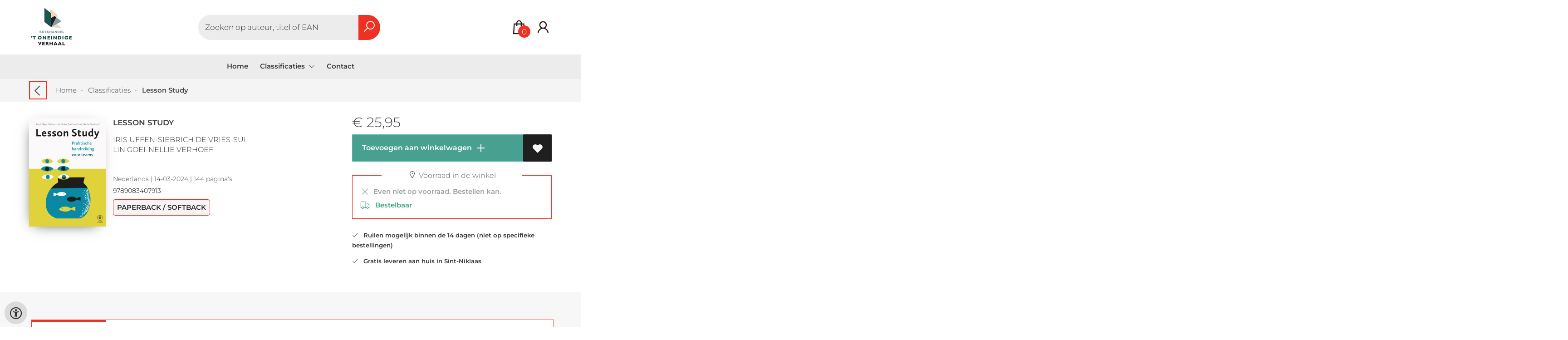

--- FILE ---
content_type: text/html; charset=utf-8
request_url: https://www.oneindigeverhaal.be/nl/boeken/9789083407913/lesson-study-iris-uffen-siebrich-de-vries-sui-lin-goei-nellie-verhoef
body_size: 11876
content:
<!DOCTYPE html>
<html lang="nl">
    <head>
        <meta property="og:url"  content="https://www.oneindigeverhaal.be/nl/boeken/9789083407913/lesson-study-iris-uffen-siebrich-de-vries-sui-lin-goei-nellie-verhoef" />
        <meta property="og:type" content="website" />
        <meta charset="utf-8">
         
        <link rel="canonical" href="https://www.oneindigeverhaal.be/nl">
                     
        <meta http-equiv="X-UA-Compatible" content="IE=edge" />
        <base href="https://www.oneindigeverhaal.be/" />
        <meta name="description" content="Het boek Lesson Study: praktische handreiking voor teams is een grondige verkenning van Lesson Study in het Nederlandse onderwijs. Het richt zich op de implementatie van Lesson Study als een mengvorm van formeel en informeel leren. Het boek behandelt onder meer de uitdagingen en kansen van Lesson Study in de Nederlandse context, de rol van begeleiders en de leerprocessen. De auteurs baseren hun bevindingen op uitgebreid onderzoek, waaronder analyses van vragenlijsten, interviews en gespreksanalyses van Lesson Study-bijeenkomsten in het voortgezet onderwijs. Ook worden er praktische handreikingen gedaan voor effectieve toepassing van Lesson Study in scholen, waardoor het boek een waardevolle bijdrage is voor lerarenteams en alle andere onderwijsprofessionals die betrokken zijn bij de professionalisering van leraren en het onderzoek daarnaar. Iris Uffen is adviseur Onderwijs en Kwaliteitszorg bij scholengroep Trivium, en promovendus bij de lerarenopleiding aan de Universiteit van Groningen. Siebrich de Vries is lector Didactiek Vak en Beroep bij nhl Stenden Hogeschool. Sui Lin Goei is lector Betekenisvolle en Inclusieve Leeromgevingen en academic director educatieve masters aan de Hogeschool Windesheim. Nellie Verhoef is gepensioneerd, en was universitair docent bij de Lerarenopleiding van de Universiteit Twente.">
        <meta name="keywords" content="">
        <meta property="og:title" content="Lesson Study " />
<meta property="og:description" content="Het boek Lesson Study: praktische handreiking voor teams is een grondige verkenning van Lesson Study in het Nederlandse onderwijs. Het richt zich op de implementatie van Lesson Study als een mengvorm van formeel en informeel leren. Het boek behandelt onder meer de uitdagingen en kansen van Lesson Study in de Nederlandse context, de rol van begeleiders en de leerprocessen. De auteurs baseren hun bevindingen op uitgebreid onderzoek, waaronder analyses van vragenlijsten, interviews en gespreksanalyses van Lesson Study-bijeenkomsten in het voortgezet onderwijs. Ook worden er praktische handreikingen gedaan voor effectieve toepassing van Lesson Study in scholen, waardoor het boek een waardevolle bijdrage is voor lerarenteams en alle andere onderwijsprofessionals die betrokken zijn bij de professionalisering van leraren en het onderzoek daarnaar. Iris Uffen is adviseur Onderwijs en Kwaliteitszorg bij scholengroep Trivium, en promovendus bij de lerarenopleiding aan de Universiteit van Groningen. Siebrich de Vries is lector Didactiek Vak en Beroep bij nhl Stenden Hogeschool. Sui Lin Goei is lector Betekenisvolle en Inclusieve Leeromgevingen en academic director educatieve masters aan de Hogeschool Windesheim. Nellie Verhoef is gepensioneerd, en was universitair docent bij de Lerarenopleiding van de Universiteit Twente." />
<meta property="og:image" content="https://wscovers1.tlsecure.com/cover?action=img&amp;source=72512&amp;ean=9789083407913&amp;size=m" />
<meta property="og:image:width" content="200" />
<meta property="og:image:height" content="400" />
        
        <title>Lesson Study  | Oneindig Verhaal</title>        <meta name="viewport" content="width=device-width, initial-scale=1.0">
        <meta name="HandheldFriendly" content="true" />
        <meta name="csrf-token" content="f3rKSGJy3zo6zlcq4gR7HUpzUyplA4BCzjSPWMaR">
        <link rel="stylesheet" href="/assets-flat/css/72512/customer.css?v=10.2">
                <link rel="preload" as="style" href="https://www.oneindigeverhaal.be/build/assets/app-6hT8HZ_5.css" /><link rel="stylesheet" href="https://www.oneindigeverhaal.be/build/assets/app-6hT8HZ_5.css" />        <link rel="stylesheet" async defer href="/assets-flat/css/plugin-css/line-awesome.min.css?v=10.2">
        <link rel="shortcut icon" alt="Site Favicon" type="image/png" href="/images/72512/favicon.ico"/>
        <link rel="apple-touch-icon" href="/images/72512/logo.png?v=10.2">
        <link rel="stylesheet" href="/assets-flat/css/plugin-css/cookieconsent.css?v=10.2"  type="text/css">
                        <meta name="google-site-verification" content="" />
    <!-- Google Analytics -->
                </head>    
    <body id="mainBody" class="">
        <input type="hidden" id="token" name="_token" value="f3rKSGJy3zo6zlcq4gR7HUpzUyplA4BCzjSPWMaR">
        <div class="header">
                <!-- <div class="header-content"> -->
        <header>
            <div class="header-content">
                            <a id="main-logo" style="" tabindex="-1" href="https://www.oneindigeverhaal.be/nl"><img alt="Oneindig Verhaal" title="Oneindig Verhaal" src="/images/72512/logo.png?v=10.2" link rel="apple-touch-icon"> </a>
                                <form action="https://www.oneindigeverhaal.be/nl/zoeken" method="get" id="search">
                                        <input type="hidden" id="classificationSearch"  value="0">
                    <input type="hidden" id="src_publicationDate" name="src_publicationDate" value='*'><input type="hidden" value="search" name="form"><input type="hidden" id="src_lang" name="src_lang" value='nl'><input type="hidden" id="src_publisher" name="src_publisher" value='*'><input type="hidden" name="src_classifications" value='*'><input type="hidden" id="src_result" name="src_result" value="boeken">                    
                    <input tabindex="0" type="text" pattern=".{1,}" required   autocomplete="off" value="" name="q" id="searchbox" aria-label="Text input with dropdown button" placeholder="Zoeken op auteur, titel of EAN ">
                    <button aria-label="button search" type="submit" tabindex="-1" id="btnSearch" class="color-background">
                        <i class="las la-search"></i>
                    </button>                        
                    <input type="hidden" id="src_type" name="src_type" value="*">
                </form>
                <div id="customer-btn" >
                    <div class="customer-btn-dropdown mobile-view">
                        <a tabindex="-1" href="https://www.oneindigeverhaal.be/nl"><i class="las la-home" aria-hidden="true"></i></a>
                    </div>
                    <div class="customer-btn-dropdown mobile-view" id="mobile-search">
                        <a tabindex="-1" onclick="anchor_search('searchbox')"><i class="las la-search" aria-hidden="true"></i></a>
                    </div>
                    <div class="customer-btn-dropdown">
                        <a tabindex="0" class="color-text" href="https://www.oneindigeverhaal.be/nl/winkelwagen"><i class="las la-shopping-bag" aria-hidden="true"></i><span href="https://www.oneindigeverhaal.be/nl/winkelwagen" id="articleCount" >0</span></a>
                    </div>
                                            <div class="customer-btn-dropdown">
                            <a tabindex="0"  href="https://www.oneindigeverhaal.be/nl/login" aria-label="Login"><i class="las la-user" aria-hidden="true"></i></a>
                        </div>
                                                                    <div class="customer-btn-dropdown mobile-view accessibility-button">
                        <a tabindex="0" class="button-accessibility " onclick="toggleAccessibility()"><i class="las la-universal-access" aria-hidden="true"></i></a>
                    </div>
                    <div class="customer-btn-dropdown" id="mobile-menu" onclick="toggleMenuMobile()">
                        <a><label class="menu-icon"><span id="navicon"></span></label></a>
                    </div>
                </div>
                            </div>
                        <nav aria-label="Main Navigation">
                <ul id="menu" role="menubar" aria-label="menu navigation">
                                                                                                            <li class="row" role="none"> 
                                <a tabindex="0" style="animation-duration:250ms"    href="nl" title="Home" data-hover="Home">Home</a>
                            </li>
                                                                                                            <li role="none" class="classification row">
                                <a 
                                tabindex="0" 
                                style="animation-duration:300ms" 
                                class="hoverButton col" 
                                role="menuitem" 
                                data-hover="Classificaties"  
                                href="nl/classificaties"
                                onkeydown="toggleClassificationMenu(event)">Classificaties&nbsp;</a>
                                <span onclick="mobileMenu(this,'classification',false,'menu')" class="mobileMenuButton"><i class="las la-angle-down col" aria-hidden="true"></i></span>
                                <!-- <ul class="dropdown-content hidden classification_mobileMenuDropdown" role="menu"> -->
                                <ul id="menuListClassification" class="hidden mainsub classification_mobileMenuDropdown classificationColumn" role="menu">
                                    <li class="mobile-view mobileMenuBack">
                                        <span class="mobileReturnButton" onclick="mobileMenu(this,'classification',false,'menu')" ><i class="las la-angle-left" aria-hidden="true"></i>&nbsp;terug</span>
                                    </li>
                                                                                                                                                        <li class=" 67188subpage" id="subMenu-67188" role="menuitem">
                                            <a style="animation-duration:200ms" href="nl/classificaties/boeken-voor-kinderen/67188">BOEKEN VOOR KINDEREN</a>
                                                                                                                                        <ul class="secondMenu subSubMenu hidden 67188subpage_mobileMenuDropdown" id="secondMenu-67188">
                                                    <li role="menuitem" class="mobile-view mobileMenuBack">
                                                        <span class="subSubMenuButton mobileReturnButton" onclick="showMenu('67188','secondMenu-67188')" ><i class="las la-angle-left" aria-hidden="true" ></i>&nbsp;terug</span>
                                                    </li>
                                                    <li role="menuitem">
                                                                                                                                                                                                                        <a style="animation-duration:220ms" href="nl/classificaties/kinderboeken-algemeen/67190"  >Kinderboeken algemeen</a>
                                                                                                                                                                                                                            <a style="animation-duration:340ms" href="nl/classificaties/peuter-kleuter-en-prentenboeken-6-jaar/67192"  >Peuter, kleuter en prentenboeken (&lt; 6 jaar)</a>
                                                                                                                                                                                                                            <a style="animation-duration:460ms" href="nl/classificaties/non-fictie-kinderboeken-12-jaar/67194"  >Non-fictie kinderboeken (&lt; 12 jaar)</a>
                                                                                                                                                                                                                            <a style="animation-duration:580ms" href="nl/classificaties/non-fictie-kinderboeken-12-jaar/67196"  >Non-fictie kinderboeken (&gt; 12 jaar)</a>
                                                                                                                                                                                                                            <a style="animation-duration:700ms" href="nl/classificaties/fictie-kinder-en-jeugdboeken/67198"  >Fictie kinder en jeugdboeken</a>
                                                                                                                                                                                                                            <a style="animation-duration:820ms" href="nl/classificaties/poezie-kinderen-en-jongeren/67200"  >Poëzie kinderen en jongeren</a>
                                                                                                                                                                </li>
                                                </ul>       
                                                                                    </li>
                                                                                                                    <li class=" 67202subpage" id="subMenu-67202" role="menuitem">
                                            <a style="animation-duration:300ms" href="nl/classificaties/vrije-tijd/67202">VRIJE TIJD</a>
                                                                                                                                        <ul class="secondMenu subSubMenu hidden 67202subpage_mobileMenuDropdown" id="secondMenu-67202">
                                                    <li role="menuitem" class="mobile-view mobileMenuBack">
                                                        <span class="subSubMenuButton mobileReturnButton" onclick="showMenu('67202','secondMenu-67202')" ><i class="las la-angle-left" aria-hidden="true" ></i>&nbsp;terug</span>
                                                    </li>
                                                    <li role="menuitem">
                                                                                                                                                                                                                        <a style="animation-duration:220ms" href="nl/classificaties/natuur/67204"  >Natuur</a>
                                                                                                                                                                                                                            <a style="animation-duration:340ms" href="nl/classificaties/flora/67206"  >Flora</a>
                                                                                                                                                                                                                            <a style="animation-duration:460ms" href="nl/classificaties/fauna/67208"  >Fauna</a>
                                                                                                                                                                                                                            <a style="animation-duration:580ms" href="nl/classificaties/eten-en-drinken/67210"  >Eten en drinken</a>
                                                                                                                                                                                                                            <a style="animation-duration:700ms" href="nl/classificaties/lifestyle/67212"  >Lifestyle</a>
                                                                                                                                                                                                                            <a style="animation-duration:820ms" href="nl/classificaties/hobby/67214"  >Hobby</a>
                                                                                                                                                                                                                            <a style="animation-duration:940ms" href="nl/classificaties/sport-en-spel/67216"  >Sport en spel</a>
                                                                                                                                                                                                                            <a style="animation-duration:1060ms" href="nl/classificaties/reizen/67218"  >Reizen</a>
                                                                                                                                                                                                                            <a style="animation-duration:1180ms" href="nl/classificaties/muziek/67220"  >Muziek</a>
                                                                                                                                                                </li>
                                                </ul>       
                                                                                    </li>
                                                                                                                    <li class=" 67222subpage" id="subMenu-67222" role="menuitem">
                                            <a style="animation-duration:400ms" href="nl/classificaties/mens-maatschappij/67222">MENS &amp; MAATSCHAPPIJ</a>
                                                                                                                                        <ul class="secondMenu subSubMenu hidden 67222subpage_mobileMenuDropdown" id="secondMenu-67222">
                                                    <li role="menuitem" class="mobile-view mobileMenuBack">
                                                        <span class="subSubMenuButton mobileReturnButton" onclick="showMenu('67222','secondMenu-67222')" ><i class="las la-angle-left" aria-hidden="true" ></i>&nbsp;terug</span>
                                                    </li>
                                                    <li role="menuitem">
                                                                                                                                                                                                                        <a style="animation-duration:220ms" href="nl/classificaties/mens-en-maatschappij-algemeen/67224"  >Mens en maatschappij algemeen</a>
                                                                                                                                                                                                                            <a style="animation-duration:340ms" href="nl/classificaties/psychologie/67226"  >Psychologie</a>
                                                                                                                                                                                                                            <a style="animation-duration:460ms" href="nl/classificaties/theologie/67228"  >Theologie</a>
                                                                                                                                                                                                                            <a style="animation-duration:580ms" href="nl/classificaties/esoterie/67230"  >Esoterie</a>
                                                                                                                                                                                                                            <a style="animation-duration:700ms" href="nl/classificaties/filosofie/67232"  >Filosofie</a>
                                                                                                                                                                                                                            <a style="animation-duration:820ms" href="nl/classificaties/economie-en-bedrijf/67234"  >Economie en bedrijf</a>
                                                                                                                                                                                                                            <a style="animation-duration:940ms" href="nl/classificaties/recht/67236"  >Recht</a>
                                                                                                                                                                                                                            <a style="animation-duration:1060ms" href="nl/classificaties/onderwijs-en-opvoeding/67238"  >Onderwijs en opvoeding</a>
                                                                                                                                                                </li>
                                                </ul>       
                                                                                    </li>
                                                                                                                    <li class=" 67240subpage" id="subMenu-67240" role="menuitem">
                                            <a style="animation-duration:500ms" href="nl/classificaties/wetenschap/67240">WETENSCHAP</a>
                                                                                                                                        <ul class="secondMenu subSubMenu hidden 67240subpage_mobileMenuDropdown" id="secondMenu-67240">
                                                    <li role="menuitem" class="mobile-view mobileMenuBack">
                                                        <span class="subSubMenuButton mobileReturnButton" onclick="showMenu('67240','secondMenu-67240')" ><i class="las la-angle-left" aria-hidden="true" ></i>&nbsp;terug</span>
                                                    </li>
                                                    <li role="menuitem">
                                                                                                                                                                                                                        <a style="animation-duration:220ms" href="nl/classificaties/exacte-wetenschappen-en-natuur/67242"  >Exacte wetenschappen en natuur</a>
                                                                                                                                                                                                                            <a style="animation-duration:340ms" href="nl/classificaties/aardwetenschappen/67244"  >Aardwetenschappen</a>
                                                                                                                                                                                                                            <a style="animation-duration:460ms" href="nl/classificaties/geografie/67246"  >Geografie</a>
                                                                                                                                                                                                                            <a style="animation-duration:580ms" href="nl/classificaties/landbouw-en-natuurlijke-omgeving/67248"  >Landbouw en natuurlijke omgeving</a>
                                                                                                                                                                                                                            <a style="animation-duration:700ms" href="nl/classificaties/technische-wetenschap/67250"  >Technische wetenschap</a>
                                                                                                                                                                                                                            <a style="animation-duration:820ms" href="nl/classificaties/informatica/67252"  >Informatica</a>
                                                                                                                                                                </li>
                                                </ul>       
                                                                                    </li>
                                                                                                                    <li class=" 67254subpage" id="subMenu-67254" role="menuitem">
                                            <a style="animation-duration:600ms" href="nl/classificaties/literaire-fictie-vol/67254">LITERAIRE FICTIE VOL</a>
                                                                                                                                        <ul class="secondMenu subSubMenu hidden 67254subpage_mobileMenuDropdown" id="secondMenu-67254">
                                                    <li role="menuitem" class="mobile-view mobileMenuBack">
                                                        <span class="subSubMenuButton mobileReturnButton" onclick="showMenu('67254','secondMenu-67254')" ><i class="las la-angle-left" aria-hidden="true" ></i>&nbsp;terug</span>
                                                    </li>
                                                    <li role="menuitem">
                                                                                                                                                                                                                        <a style="animation-duration:220ms" href="nl/classificaties/literaire-fictie/67256"  >Literaire fictie</a>
                                                                                                                                                                                                                            <a style="animation-duration:340ms" href="nl/classificaties/spanning/67258"  >Spanning</a>
                                                                                                                                                                                                                            <a style="animation-duration:460ms" href="nl/classificaties/pockets-volwassenen/67260"  >Pockets volwassenen</a>
                                                                                                                                                                </li>
                                                </ul>       
                                                                                    </li>
                                                                                                                    <li class=" 67262subpage" id="subMenu-67262" role="menuitem">
                                            <a style="animation-duration:700ms" href="nl/classificaties/gezondheid/67262">GEZONDHEID</a>
                                                                                                                                        <ul class="secondMenu subSubMenu hidden 67262subpage_mobileMenuDropdown" id="secondMenu-67262">
                                                    <li role="menuitem" class="mobile-view mobileMenuBack">
                                                        <span class="subSubMenuButton mobileReturnButton" onclick="showMenu('67262','secondMenu-67262')" ><i class="las la-angle-left" aria-hidden="true" ></i>&nbsp;terug</span>
                                                    </li>
                                                    <li role="menuitem">
                                                                                                                                                                                                                        <a style="animation-duration:220ms" href="nl/classificaties/gezondheid-algemeen/67264"  >Gezondheid algemeen</a>
                                                                                                                                                                                                                            <a style="animation-duration:340ms" href="nl/classificaties/zwangerschap-en-verzorging/67266"  >Zwangerschap en verzorging</a>
                                                                                                                                                                                                                            <a style="animation-duration:460ms" href="nl/classificaties/geneeskunde/67268"  >Geneeskunde</a>
                                                                                                                                                                                                                            <a style="animation-duration:580ms" href="nl/classificaties/paramedisch/67270"  >Paramedisch</a>
                                                                                                                                                                </li>
                                                </ul>       
                                                                                    </li>
                                                                                                                    <li class=" 67272subpage" id="subMenu-67272" role="menuitem">
                                            <a style="animation-duration:800ms" href="nl/classificaties/literaire-non-fictie-vol/67272">LITERAIRE NON-FICTIE VOL</a>
                                                                                                                                </li>
                                                                                                                    <li class=" 67274subpage" id="subMenu-67274" role="menuitem">
                                            <a style="animation-duration:900ms" href="nl/classificaties/strips-grapghic-novels/67274">STRIPS &amp; GRAPGHIC NOVELS</a>
                                                                                                                                </li>
                                                                                                                    <li class=" 67276subpage" id="subMenu-67276" role="menuitem">
                                            <a style="animation-duration:1000ms" href="nl/classificaties/non-fictie-informatief/67276">NON-FICTIE INFORMATIEF</a>
                                                                                                                                        <ul class="secondMenu subSubMenu hidden 67276subpage_mobileMenuDropdown" id="secondMenu-67276">
                                                    <li role="menuitem" class="mobile-view mobileMenuBack">
                                                        <span class="subSubMenuButton mobileReturnButton" onclick="showMenu('67276','secondMenu-67276')" ><i class="las la-angle-left" aria-hidden="true" ></i>&nbsp;terug</span>
                                                    </li>
                                                    <li role="menuitem">
                                                                                                                                                                                                                        <a style="animation-duration:220ms" href="nl/classificaties/taal-en-cultuur/67278"  >Taal en cultuur</a>
                                                                                                                                                                                                                            <a style="animation-duration:340ms" href="nl/classificaties/regionalia/67280"  >Regionalia</a>
                                                                                                                                                                                                                            <a style="animation-duration:460ms" href="nl/classificaties/naslagwerken/67282"  >Naslagwerken</a>
                                                                                                                                                                                                                            <a style="animation-duration:580ms" href="nl/classificaties/nederlandse-taal-en-letterkunde/67284"  >Nederlandse taal en letterkunde</a>
                                                                                                                                                                                                                            <a style="animation-duration:700ms" href="nl/classificaties/buitenlandse-talen-letterkunde-en-cultuur/67286"  >Buitenlandse talen, letterkunde en cultuur</a>
                                                                                                                                                                </li>
                                                </ul>       
                                                                                    </li>
                                                                                                                    <li class=" 67288subpage" id="subMenu-67288" role="menuitem">
                                            <a style="animation-duration:1100ms" href="nl/classificaties/geschiedenis/67288">GESCHIEDENIS</a>
                                                                                                                                </li>
                                                                                                                    <li class=" 67290subpage" id="subMenu-67290" role="menuitem">
                                            <a style="animation-duration:1200ms" href="nl/classificaties/educatief/67290">EDUCATIEF</a>
                                                                                                                                        <ul class="secondMenu subSubMenu hidden 67290subpage_mobileMenuDropdown" id="secondMenu-67290">
                                                    <li role="menuitem" class="mobile-view mobileMenuBack">
                                                        <span class="subSubMenuButton mobileReturnButton" onclick="showMenu('67290','secondMenu-67290')" ><i class="las la-angle-left" aria-hidden="true" ></i>&nbsp;terug</span>
                                                    </li>
                                                    <li role="menuitem">
                                                                                                                                                                                                                        <a style="animation-duration:220ms" href="nl/classificaties/talen/67292"  >Talen</a>
                                                                                                                                                                                                                            <a style="animation-duration:340ms" href="nl/classificaties/exacte-vakken-en-informatica/67294"  >Exacte vakken en informatica</a>
                                                                                                                                                                                                                            <a style="animation-duration:460ms" href="nl/classificaties/mens-en-maatschappij/67296"  >Mens en maatschappij</a>
                                                                                                                                                                                                                            <a style="animation-duration:580ms" href="nl/classificaties/instrumentaal/67298"  >Instrumentaal</a>
                                                                                                                                                                                                                            <a style="animation-duration:700ms" href="nl/classificaties/kunstzinnig/67300"  >Kunstzinnig</a>
                                                                                                                                                                                                                            <a style="animation-duration:820ms" href="nl/classificaties/economie-recht-en-bedrijfskunde/67302"  >Economie, recht en bedrijfskunde</a>
                                                                                                                                                                                                                            <a style="animation-duration:940ms" href="nl/classificaties/technische-en-nautische-vakken/67304"  >Technische en nautische vakken</a>
                                                                                                                                                                                                                            <a style="animation-duration:1060ms" href="nl/classificaties/gezondheid-lichamelijke-oefening-en-verzorging/67306"  >Gezondheid, lichamelijke oefening en verzorging</a>
                                                                                                                                                                                                                            <a style="animation-duration:1180ms" href="nl/classificaties/basisschool/67308"  >Basisschool</a>
                                                                                                                                                                </li>
                                                </ul>       
                                                                                    </li>
                                                                                                                    <li class=" 67310subpage" id="subMenu-67310" role="menuitem">
                                            <a style="animation-duration:1300ms" href="nl/classificaties/kunst-fotografie/67310">KUNST &amp; FOTOGRAFIE</a>
                                                                                                                                </li>
                                                                    </ul>
                            </li>     
                                                                                                            <li class="row" role="none"> 
                                <a tabindex="0" style="animation-duration:350ms"    href="nl/contact" title="Contact" data-hover="Contact">Contact</a>
                            </li>
                                                
                </ul>
            </nav>
                    </header>
    </div>
 
    <main id="body-content" role="main">
        <div class="container">
	<div id="book-details">
		<div class="breadcrumbs">
    <ul class="items">
		<li class="item previousButton">
			<a class="color-text previous-button" href="javascript:" onclick="history.back()"><i class="las la-angle-left"></i></a>&nbsp;&nbsp;&nbsp;&nbsp;
		</li>
		<li class="item home">
			<a href="https://www.oneindigeverhaal.be" title="Home">Home</a>&nbsp;&nbsp;-&nbsp;&nbsp;
		</li>
				<li class="item">
			<a href="nl/classificaties" title="Classificaties">Classificaties</a>&nbsp;&nbsp;-&nbsp;&nbsp;
		</li>
				<li class="item current">
			<b>Lesson Study </b>
		</li>
	</ul>
</div>
<div id="book-details-top">
			<div id="book-details-left">
				<div id="book-details-top-img">		
					<div id="book-details-top-cover">
													<img id="cover" src="https://wscovers1.tlsecure.com/cover?action=img&source=72512&ean=9789083407913&size=l" class="media-object" alt="">
						<div id="cover-canva" style="display:none">
							<div class="cover-icon"><i class="las la-search"></i></div>
						</div>
					</div>
					
					 
						<img 
						id="resourceItemImg"
						onerror="this.style.display = 'none'" 
						src="https://wscovers1.tlsecure.com/cover?action=img&source=72512&ean=9789083407913&size=lb"  
						height="100">
									</div>
				<div id="book-details-top-infos">
					<h2 class="book-title color-text">Lesson Study </h2>
					<h3><a href="nl/zoeken?q=Iris Uffen-Siebrich de Vries-Sui Lin Goei-Nellie Verhoef&src_publicationDate=*&src_publisher=*&src_lang=nl&src_classifications=*&src_result=Iris Uffen-Siebrich de Vries-Sui Lin Goei-Nellie Verhoef&src_type=*">Iris Uffen-Siebrich de Vries-Sui Lin Goei-Nellie Verhoef</a></h3>
					<br/>
										<p class="color-text small-text">
																														Nederlands 
									 |
																																											14-03-2024 |
																			144 pagina&#039;s
											</p>
					<p class="small-text">
						9789083407913
					</p>
											<p class="product-form-tag small-text">
							Paperback / softback
						</p>
								
					<div id="bookReviewButton"></div>
					<span class="viewSupplierDiscount9789083407913"></span>
					<br/>			
						
				</div>
			</div>
			<div id="book-details-top-actions">
					
										<p class="color-text">
						 
						<span class="price"> 
							<span class='price-icon'>€</span> 25,95
						</span> 
											</p>
						
					<div class="action-button-cart-product-page">
    <a style="display:none" id="notAvailable9789083407913" href="javascript:" onclick="unableAddToCart('9789083407913')" class="button addToCartButton addToCartButtonDisabled" ><i class="las la-exclamation-circle" aria-hidden="true"></i>&nbsp;&nbsp; Bestelbaar</a>
    <a id="addToCartButton-9789083407913" style=""
        href="javascript:" id="addToCartButton" 
        onclick="showModalCart('addToCartDirect','9789083407913','null')" 
        class="button addToCartButton add-to-cart2">&nbsp;
        Toevoegen aan winkelwagen
        <svg class="arrow-icon" xmlns="http://www.w3.org/2000/svg" width="32" height="32" viewBox="0 0 32 32">
            <g fill="none" stroke="" stroke-width="1.5" stroke-linejoin="round" stroke-miterlimit="10">
                <circle class="arrow-icon--circle" cx="16" cy="16" r="15.12"></circle>
                <path class="plus-icon" d="M16 8v16M8 16h16" stroke="currentColor" stroke-width="2" stroke-linecap="round" stroke-linejoin="round"/>
            </g>
        </svg> 
    </a>
     
        <a tabindex="0" title="Toevoegen aan verlanglijst" class="button add-to-list2" onkeydown="goToLoginPage('nl','login')" onclick="goToLoginPage('nl','login')" type="button"><i class="las la-heart"  aria-hidden="true"></i></a>
    </div>
 
<div class="productStockView">
    <div class="productStockTitle"><i class="las la-map-marker"></i>&nbsp;Voorraad in de winkel</div>
    <div id="storeStockInfo9789083407913"></div>
    <div class="supplierStock" id="supplierStock9789083407913">
         <i class="las la-truck" aria-hidden="true"></i>&nbsp;&nbsp;
                             Bestelbaar
            </span>
            </div>
    <p id="providerStockInfo9789083407913"></p>		
</div>
					<div id="stock-view">
						
													<p><i class="las la-check" aria-hidden="true" ></i>&nbsp;&nbsp;&nbsp;Ruilen mogelijk binnen de 14 dagen (niet op specifieke bestellingen)</p>
							<p><i class="las la-check" aria-hidden="true" ></i>&nbsp;&nbsp;&nbsp;Gratis leveren aan huis in Sint-Niklaas</p>
																</div>
					<div id="relatedBook"></div>
			</div>					
	<br/>
</div>
<div id="book-details-mid">
	<div id="myModal" class="modal">
		<img class="modal-content" id="backCover">
	</div> 
	<div class="clearfix"></div><br/>
	<br/>
</div>
<div id="secondHandView"></div>		<div id="book-additional-details">
    <div id="book-additional-details-content">
        <section class="tabs-wrapper">
				<div class="tabs-container">
					<div class="tabs-block">
						<div class="tabs">
                                                							<input type="radio" name="tabs" id="tab5" checked=&quot;checked&quot; />
							<label for="tab5"><span class="material-icons color-text">Tekst achterflap</span></label>
							<div class="tab">
								<h2>Tekst achterflap</h2>
								<p class="color-text bookResume-text">
                                    Het boek Lesson Study: praktische handreiking voor teams is een grondige verkenning van Lesson Study in het Nederlandse onderwijs. Het richt zich op de implementatie van Lesson Study als een mengvorm van formeel en informeel leren. Het boek behandelt onder meer de uitdagingen en kansen van Lesson Study in de Nederlandse context, de rol van begeleiders en de leerprocessen.<br /><br /> De auteurs baseren hun bevindingen op uitgebreid onderzoek, waaronder analyses van vragenlijsten, interviews en gespreksanalyses van Lesson Study-bijeenkomsten in het voortgezet onderwijs. Ook worden er praktische handreikingen gedaan voor effectieve toepassing van Lesson Study in scholen, waardoor het boek een waardevolle<br /> bijdrage is voor lerarenteams en alle andere onderwijsprofessionals die betrokken zijn bij de professionalisering van leraren en het onderzoek daarnaar.<br /><br /> Iris Uffen is adviseur Onderwijs en Kwaliteitszorg bij scholengroep Trivium, en promovendus bij de lerarenopleiding aan de Universiteit van Groningen. Siebrich de Vries is lector Didactiek Vak en Beroep<br /> bij nhl Stenden Hogeschool. Sui Lin Goei is lector Betekenisvolle en Inclusieve Leeromgevingen en academic director educatieve masters aan de Hogeschool Windesheim. Nellie Verhoef is gepensioneerd, en was universitair docent bij de Lerarenopleiding van de Universiteit Twente.
                                </p>
							</div>
                                                    							<input type="radio" name="tabs" id="tab3"  />
							<label for="tab3"><span class="material-icons color-text">Beschrijving</span></label>
							<div class="tab">
								<h2>Beschrijving</h2>
								<p class="color-text bookResume-text">
                                    Het boek Lesson Study: praktische handreiking voor teams is een grondige verkenning van Lesson Study in het Nederlandse onderwijs. Het richt zich op de implementatie van Lesson Study als een mengvorm van formeel en informeel leren. Het boek behandelt onder meer de uitdagingen en kansen van Lesson Study in de Nederlandse context, de rol van begeleiders en de leerprocessen.<br /><br /> De auteurs baseren hun bevindingen op uitgebreid onderzoek, waaronder analyses van vragenlijsten, interviews en gespreksanalyses van Lesson Study-bijeenkomsten in het voortgezet onderwijs. Ook worden er praktische handreikingen gedaan voor effectieve toepassing van Lesson Study in scholen, waardoor het boek een waardevolle<br /> bijdrage is voor lerarenteams en alle andere onderwijsprofessionals die betrokken zijn bij de professionalisering van leraren en het onderzoek daarnaar.<br /><br /> Iris Uffen is adviseur Onderwijs en Kwaliteitszorg bij scholengroep Trivium, en promovendus bij de lerarenopleiding aan de Universiteit van Groningen. Siebrich de Vries is lector Didactiek Vak en Beroep<br /> bij nhl Stenden Hogeschool. Sui Lin Goei is lector Betekenisvolle en Inclusieve Leeromgevingen en academic director educatieve masters aan de Hogeschool Windesheim. Nellie Verhoef is gepensioneerd, en was universitair docent bij de Lerarenopleiding van de Universiteit Twente.
                                </p>
							</div>
                                                                                <input type="radio" name="tabs" id="tabDetails" />
							<label for="tabDetails"><span class="material-icons color-text">Details</span></label>
							<div class="tab">
								<h2>Details</h2>
                                <table class="color-text">
                                                                            <tr><td>EAN :</td><td>9789083407913</td>
                                        </tr>
                                                                                                            <form action="nl/zoeken" method="get"><tr><td>Auteur :</td><td>&nbsp; 
                                        <input type="hidden" id="src_publicationDate" name="src_publicationDate" value='*'>
                                        <input type="hidden" id="src_publisher" name="src_publisher" value='*'>
                                        <input type="hidden" value="search" name="form">
                                        <input type="hidden" id="src_lang" name="src_lang" value='nl'>
                                        <input type="hidden" name="src_classifications" value='*'>
                                        <input type="hidden" id="src_result" name="src_result" value="Iris Uffen-Siebrich de Vries-Sui Lin Goei-Nellie Verhoef">
                                        <input type="hidden"  value="Iris Uffen-Siebrich de Vries-Sui Lin Goei-Nellie Verhoef" name="q">
                                        <input type="hidden"  value="contributors" name="searchType">
                                        <input type="hidden" id="src_type" name="src_type" value="*">
                                        <button style="margin-left: -15px;cursor:pointer;" type="submit"><b>Iris Uffen-Siebrich de Vries-Sui Lin Goei-Nellie Verhoef</b></button>
                                    </td></tr></form>											
                                                                                                                                                    <tr><td>Uitgever :</td><td>De Vrije Uitgevers</td></tr>
                                                                                                                                                                                        <tr><td>Publicatie datum : &nbsp;</td><td>14-03-2024</td></tr>
                                                                                                                                                            <tr><td>Uitvoering :</td><td>Paperback / softback
                                                                                        </td></tr>
                                                                                                                                                        <tr><td>Taal/Talen :</td>
                                        <td>
                                                                                                                                               Nederlands
                                                                                                                                                                                        </td>
                                    </tr>
                                                                                                                <tr><td>Hoogte :</td><td>225 mm</td></tr>
                                                                                                                <tr><td>Breedte :</td><td>155 mm</td></tr>
                                                                                                                <tr><td>Dikte :</td><td>12 mm</td></tr>
                                                                                                                <tr><td>Gewicht :</td><td>392 gr</td></tr>
                                                                                                            <tr><td>Status :</td><td> Bestelbaar</td></tr>
                                                                            <tr><td>Aantal pagina&#039;s :</td><td>144</td></tr>
                                                                                                                                        </table>
							</div>
						</div>
					</div>
				</div>
			</section>
    </div>
    </div>
<div id="myModalSupplier" class="modal fade" style="display:none;">
    <div class="modal-dialog" style="width:80%;">
        <div class="modal-content">
            <div class="modal-header" style="width: 360px;">
                <button type="button" id="closeSupplierModal" class="button-close">
                    <span class="las la-times" aria-hidden="true"></span>
                </button>

                <h4 class="modal-title">Leveranciersinformatie</h4>
            </div>
            <div class="modal-body row">
                <table>
                    
                    
                                    </table>
            </div>
        </div>
    </div>
</div>	</div>
		<div id="sameAuthor"></div>
	<input type="hidden" id="author" value="Iris Uffen-Siebrich de Vries-Sui Lin Goei-Nellie Verhoef">
		<input type="hidden" id="dc" value="72512">
	<input type="hidden" id="url" value="nl/zoeken">
	<input type="hidden" id="bookreviewTranslation" value="">
	<input type="hidden" id="store_have_stock" value="">
	<input type="hidden" id="no_stock_at_all" value="">
	<input type="hidden" id="ean" value="9789083407913">
	<input type="hidden" id="notEbook" value="true">
	<input type="hidden" id="storeStockMoreInfo" value="true">
	<input type="hidden" id="provider" value="70">
	<input type="hidden" id="relatedMaterial" value="501580354">
	<input type="hidden" id="lang" value="nl">
	<input type="hidden" id="slug" value="boeken">
	<input type="hidden" id="availability_of_stock_in" value="Op voorraad bij">
	<input type="hidden" id="availableSupplier" value="Beschikbaar via onze leverancier">
	<input type="hidden" id="shop_stock_more_info" value="De voorraad in de winkel is indicatief">
	<input type="hidden" id="in_stock_by" value="Op voorraad bij">
	<input type="hidden" id="not_in_stock_by" value="Even niet op voorraad. Bestellen kan.&lt;!--">
	<input type="hidden" id="isFulfillmentStock" value="false">
	<input type="hidden" id="getStoreStock" value="true">
	<input type="hidden" id="days" value="dagen">
	<input type="hidden" id="day" value="dag">
	</div>
        <div id="wishlist" class="modal modal-cart" style="opacity:0;visibility:hidden;">
            <div class="modal-dialog">
                <div class="modal-content">
                     <div class="modal_view"></div>
                </div>  
            </div>  
        </div>
        <div id="modal-cart" class="modal modal-cart" style="opacity:0;visibility:hidden;">
            <div class="modal-dialog">
                <div class="modal-content">
                     <div class="modal_view"></div>
                </div>  
            </div>  
        </div> 
        <a id="scrollup" href="javascript:" onclick="backTop()"><i class="las la-angle-up"></i></a>
        <a id="accessibilityButtonFixed" class="mobile-hide button-accessibility " onclick="toggleAccessibility()"><i class="las la-universal-access" aria-hidden="true"></i></a>
    </main>
    </body>
    <!--  -->
        <footer class="footer" role="contentinfo">
    <div class="container">
        <div class="col-md-12 col-xs-12">
            <div class="col-md-3 col-xs-12">
                <h3 class="module-title"><b>Boekhandel &#039;t Oneindige Verhaal</b></h3>
                <h4>BE0671 965 025</h4>
                <b>Adres</b><br/>
                <span>Stationsstraat 68<br />
9100 Sint-Niklaas</span>
                <h5><span><i class="las la-phone"></i></span>&nbsp;<a style="color:inherit;" href="tel:T+F 03/776.52.25"><u>T+F 03/776.52.25</u></a><br/>
                <span><i class="las la-envelope"></i></span>&nbsp;<a style="color:inherit;" href="mailto:info@oneindigeverhaal.be"><u>info@oneindigeverhaal.be</u></a></h5>
            </div>
            <div class="col-md-3 col-xs-12">
                <h3><b>Openingsuren:</b></h3>
                Dinsdag t.e.m. zaterdag doorlopend open van 10 tot 18u (in uitzondering van feestdagen)
                <br/><br/>
                                <a target="_blank" href="https://www.facebook.com/oneindigeverhaal/" aria-label="Facebook"><img alt="Facebook" src="assets-flat/images/facebook.png?v=10.2"></a>&nbsp;&nbsp;&nbsp;
                                                                                            </div>
            <div class="col-md-3 col-xs-12">
                <h3><b></b></h3>
                <h4></h4>
                                <button  class="footer-subscription-button button" type="button" data-cc="show-preferencesModal"><i class="las la-cookie" aria-hidden="true"></i>&nbsp;Mijn cookies beheren</button>
            </div>
            <div class="col-md-3 col-xs-12">
                    <div class="col-md-12 col-sm-4 col-xs-12">
                        <h3><a  href="https://www.oneindigeverhaal.be/nl/algemene-voorwaarden">Algemene voorwaarden</a></h3>
                    </div>
                    <div class="col-md-12 col-sm-4 col-xs-12">
                        <h3><a  href="https://www.oneindigeverhaal.be/nl/privacy-beleid">Privacy beleid</a></h3>
                    </div>
                                        <div class="col-md-12 col-sm-4 col-xs-12">
                                            <h3>Betaling</h3>
                        <h4 >Wij accepteren onderstaande betalingen</h4>
                        <img alt="payment MS logo"  src="/images/72512/paymentMS.png?v=10.2">
                                        </div>
            </div>
        </div>
        <br/>
        <div class="footer-pages col-md-12 col-xs-12 col-lg-12">
                                            </div>
                <center><a href="https://www.titelive.nl" target="_blank" aria-label="Titelive" titelive="titelive"><img alt="Titelive" src="assets-cms/images/powered-by-titelive.png?v=10.2"/> </a></center>
                </div>
</footer>        <script src="/assets-flat/js/jquery.min.js?v=10.2"></script>
    <script src="/assets-flat/js/main.min.js?v=10.2"></script>
    <script>
document.addEventListener('DOMContentLoaded', function () {
  var modal = document.getElementById("myModal"),
      modalImg = document.getElementById("backCover"),
      imgTrigger = document.getElementById("backCoverTrigger"),
      coverCanva = document.getElementById("cover-canva"),
      cover = document.getElementById("cover");

  if (imgTrigger && modal && modalImg) {
    imgTrigger.onclick = function () {
      modalImg.src = this.src;
      modal.style.display = "block";
    };
  }
  if (coverCanva && cover && modal && modalImg) {
    coverCanva.onclick = function () {
      modalImg.src = cover.src;
      modal.style.display = "block";
    };
  }

  var imgs = document.querySelectorAll('.resource-item img, #resourceItemImg');

  imgs.forEach(function(img) {
    if (!img || !img.src) return;

    if (img.dataset.modalBound === '1') return;
    img.dataset.modalBound = '1';

    function openModalWith(src) {
      if (modal && modalImg) {
        modalImg.src = src;
        modal.style.display = 'block';
      } else {
        window.open(src, '_blank', 'noopener');
      }
    }

    img.addEventListener('click', function (e) {
      if (e.target.closest('a')) return;
      openModalWith(img.src);
    });

    img.addEventListener('keydown', function (e) {
      if (e.key === 'Enter' || e.key === ' ') {
        e.preventDefault();
        openModalWith(img.src);
      }
    });

    if (!img.hasAttribute('tabindex')) img.setAttribute('tabindex', '0');
  });

  if (modal) {
    modal.addEventListener('click', function (e) {
      if (e.target === modal) {
        modal.style.display = 'none';
        if (modalImg) modalImg.src = '';
      }
    });
    document.addEventListener('keydown', function (e) {
      if (e.key === 'Escape' && modal.style.display === 'block') {
        modal.style.display = 'none';
        if (modalImg) modalImg.src = '';
      }
    });
  }
  // --- début ajout minimal pour myModalSupplier ---
var supplierModal = document.getElementById('myModalSupplier');
var closeSupplierBtn = document.getElementById('closeSupplierModal');

function showSupplierModal() {
  if (!supplierModal) return;
  supplierModal.style.display = 'block';
  supplierModal.setAttribute('aria-hidden', 'false');
  document.documentElement.style.overflow = 'hidden';
}

function hideSupplierModal() {
  if (!supplierModal) return;
  supplierModal.style.display = 'none';
  supplierModal.setAttribute('aria-hidden', 'true');
  document.documentElement.style.overflow = '';
}

//modal supplier
var supplierBtns = document.querySelectorAll('.supplier-book-detail');
supplierBtns.forEach(function(btn) {
  if (btn.dataset.supplierBound === '1') return;
  btn.dataset.supplierBound = '1';
  btn.addEventListener('click', function(e) {
    e.preventDefault();
    showSupplierModal();
  });
  btn.addEventListener('keydown', function(e) {
    if (e.key === 'Enter' || e.key === ' ') {
      e.preventDefault();
      showSupplierModal();
    }
  });
});

if (closeSupplierBtn) {
  closeSupplierBtn.addEventListener('click', function(e) {
    e.preventDefault();
    hideSupplierModal();
  });
}

if (supplierModal) {
  supplierModal.addEventListener('click', function(e) {
    if (e.target === supplierModal) hideSupplierModal();
  });
  document.addEventListener('keydown', function(e) {
    if (e.key === 'Escape' && supplierModal.style.display === 'block') {
      hideSupplierModal();
    }
  });
}


});

if(document.getElementById('resourceItems')){
  var script = document.createElement('script');
        script.type = 'text/javascript';
        script.src = '/assets-flat/js/swiper.min.js';
        script.onload = function() {
    new Swiper(".swiper-container",{
      slidesPerView: 2,speed:800,spaceBetween:0,loop:!1,loopFillGroupWithBlank:!1,pagination:{el:".swiper-pagination",clickable:!0},navigation:{nextEl:".swiper-button-next",prevEl:".swiper-button-prev"}
    }); 			
  };
  document.head.appendChild(script);
}
</script>

<!-- <script src="/assets-flat/js/product-custom.js?v=10.2"></script> -->
<!-- <script src="/js/mapping/productForm.js"></script> -->
<script>
	if($("#getStoreStock").val()=="true")
	 {
		getStoreAvailability($("#ean").val(),true,2);
	 }
	var showChar = 500;
	var ellipsestext = "...";
	var moretext = "";
	var lesstext = "";
	$('.bookResume-text').each(function() {
		var content = $(this).html();
		if (content.length > showChar) {
			var show_content = content.substr(0, showChar);
			var hide_content = content.substr(showChar, content.length - showChar);
			var html = show_content + '<span class="moreelipses">' + ellipsestext + '</span><span class="remaining-content" style="display:none;">' + hide_content + '</span>&nbsp;&nbsp;<span class="morelink">' + moretext + '</span>';
			$(this).html(html);
		}
	});
	$(".morelink").click(function() {
		if ($(this).hasClass("less")) {
			$(this).removeClass("less");
			$(this).html(moretext);
		} else {
			$(this).addClass("less");
			$(this).html(lesstext);
		}
		$(this).parent().find('.remaining-content, .moreelipses').toggle();
		return false;
	});
</script>
    
                    <script async defer src="/js/cookieconsent.js?v=10.2"></script>
                    <script>
            function updateGtagConsent(cookie) {
                // No Google Analytics configured
            }
            </script>
                <input type="hidden" id="lang" value="nl">
            <input type="hidden" id="contactPage" value="https://www.oneindigeverhaal.be/nl/contact">
    

</html>